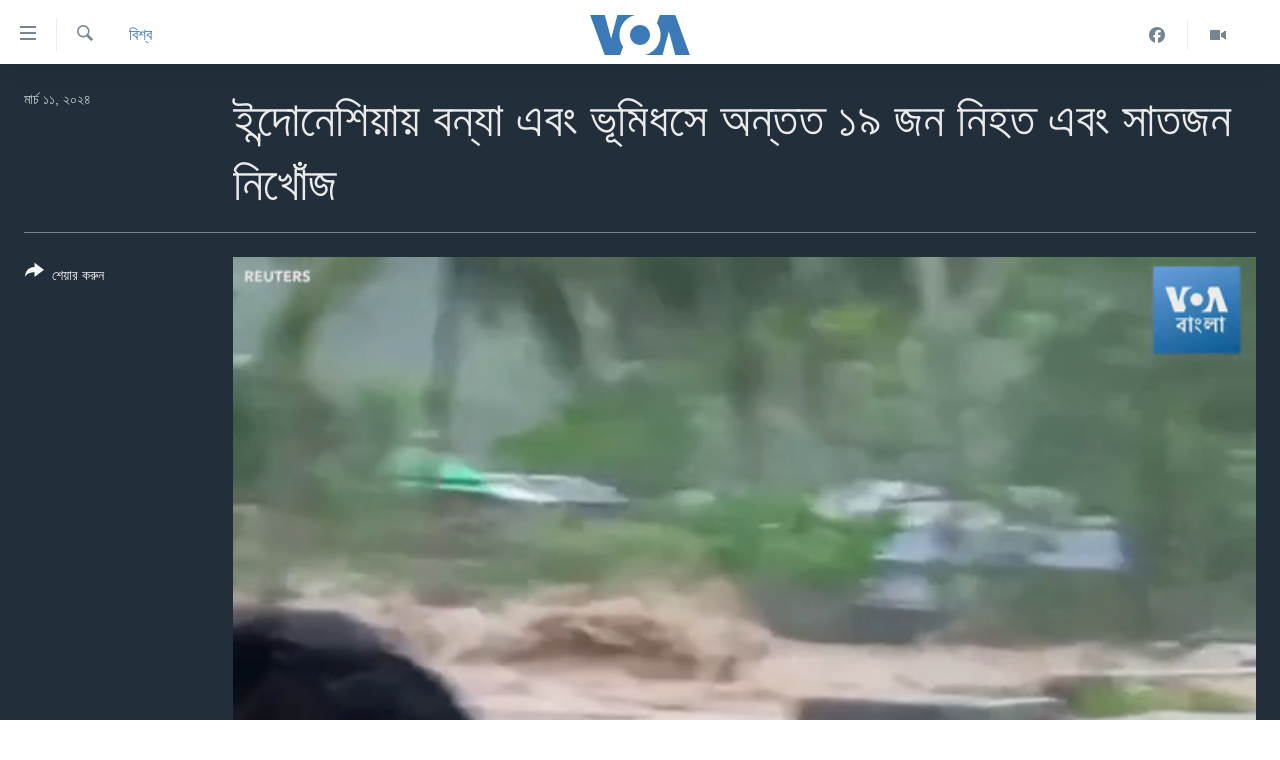

--- FILE ---
content_type: text/html; charset=utf-8
request_url: https://www.voabangla.com/a/7521749.html
body_size: 10146
content:

<!DOCTYPE html>
<html lang="bn" dir="ltr" class="no-js">
<head>
<link href="/Content/responsive/VOA/bn-BD/VOA-bn-BD.css?&amp;av=0.0.0.0&amp;cb=306" rel="stylesheet"/>
<script src="https://tags.voabangla.com/voa-pangea/prod/utag.sync.js"></script> <script type='text/javascript' src='https://www.youtube.com/iframe_api' async></script>
<script type="text/javascript">
//a general 'js' detection, must be on top level in <head>, due to CSS performance
document.documentElement.className = "js";
var cacheBuster = "306";
var appBaseUrl = "/";
var imgEnhancerBreakpoints = [0, 144, 256, 408, 650, 1023, 1597];
var isLoggingEnabled = false;
var isPreviewPage = false;
var isLivePreviewPage = false;
if (!isPreviewPage) {
window.RFE = window.RFE || {};
window.RFE.cacheEnabledByParam = window.location.href.indexOf('nocache=1') === -1;
const url = new URL(window.location.href);
const params = new URLSearchParams(url.search);
// Remove the 'nocache' parameter
params.delete('nocache');
// Update the URL without the 'nocache' parameter
url.search = params.toString();
window.history.replaceState(null, '', url.toString());
} else {
window.addEventListener('load', function() {
const links = window.document.links;
for (let i = 0; i < links.length; i++) {
links[i].href = '#';
links[i].target = '_self';
}
})
}
var pwaEnabled = false;
var swCacheDisabled;
</script>
<meta charset="utf-8" />
<title>ইন্দোনেশিয়ায় বন্যা এবং ভূমিধসে অন্তত ১৯ জন নিহত এবং সাতজন নিখোঁজ </title>
<meta name="description" content="কয়েকদিনের লাগাতার প্রবল বৃষ্টির কারণে ইন্দোনেশিয়ার পশ্চিম সুমাত্রা প্রদেশে বন্যা ও ভূমিধসের সৃষ্টি হয়েছে। রবিবার, ১০ মার্চ, সেখানকার কর্তৃপক্ষ জানিয়েছে যে ৭০,০০০ জনেরও বেশি মানুষকে&#160;সরিয়ে নেওয়ার পাশাপাশি কমপক্ষে ১৯ জনের প্রানহানি হয়েছে এবং সাতজন এখনো নিখোঁজ।
গত বৃহস্পতিবার, ৭ মার্চ থেকে..." />
<meta name="keywords" content="বিশ্ব, " />
<meta name="viewport" content="width=device-width, initial-scale=1.0" />
<meta http-equiv="X-UA-Compatible" content="IE=edge" />
<meta name="robots" content="max-image-preview:large"><meta property="fb:pages" content="124514024232922" />
<meta name="msvalidate.01" content="3286EE554B6F672A6F2E608C02343C0E" />
<link href="https://www.voabangla.com/a/7521749.html" rel="canonical" />
<meta name="apple-mobile-web-app-title" content="VOA" />
<meta name="apple-mobile-web-app-status-bar-style" content="black" />
<meta name="apple-itunes-app" content="app-id=632618796, app-argument=//7521749.ltr" />
<meta content="ইন্দোনেশিয়ায় বন্যা এবং ভূমিধসে অন্তত ১৯ জন নিহত এবং সাতজন নিখোঁজ " property="og:title" />
<meta content="কয়েকদিনের লাগাতার প্রবল বৃষ্টির কারণে ইন্দোনেশিয়ার পশ্চিম সুমাত্রা প্রদেশে বন্যা ও ভূমিধসের সৃষ্টি হয়েছে। রবিবার, ১০ মার্চ, সেখানকার কর্তৃপক্ষ জানিয়েছে যে ৭০,০০০ জনেরও বেশি মানুষকে সরিয়ে নেওয়ার পাশাপাশি কমপক্ষে ১৯ জনের প্রানহানি হয়েছে এবং সাতজন এখনো নিখোঁজ।
গত বৃহস্পতিবার, ৭ মার্চ থেকে..." property="og:description" />
<meta content="video.other" property="og:type" />
<meta content="https://www.voabangla.com/a/7521749.html" property="og:url" />
<meta content="VOA বাংলা" property="og:site_name" />
<meta content="https://www.facebook.com/voabangla" property="article:publisher" />
<meta content="https://gdb.voanews.com/01000000-c0a8-0242-672b-08dc41462a5f_tv_w1200_h630.jpg" property="og:image" />
<meta content="1200" property="og:image:width" />
<meta content="630" property="og:image:height" />
<meta content="230746307052045" property="fb:app_id" />
<meta content="player" name="twitter:card" />
<meta content="@VOABANGLA" name="twitter:site" />
<meta content="https://www.voabangla.com/embed/player/article/7521749.html" name="twitter:player" />
<meta content="435" name="twitter:player:width" />
<meta content="314" name="twitter:player:height" />
<meta content="https://voa-video-ns.akamaized.net/pangeavideo/2024/03/0/01/01000000-c0a8-0242-672b-08dc41462a5f.mp4" name="twitter:player:stream" />
<meta content="video/mp4; codecs=&quot;h264&quot;" name="twitter:player:stream:content_type" />
<meta content="ইন্দোনেশিয়ায় বন্যা এবং ভূমিধসে অন্তত ১৯ জন নিহত এবং সাতজন নিখোঁজ " name="twitter:title" />
<meta content="কয়েকদিনের লাগাতার প্রবল বৃষ্টির কারণে ইন্দোনেশিয়ার পশ্চিম সুমাত্রা প্রদেশে বন্যা ও ভূমিধসের সৃষ্টি হয়েছে। রবিবার, ১০ মার্চ, সেখানকার কর্তৃপক্ষ জানিয়েছে যে ৭০,০০০ জনেরও বেশি মানুষকে সরিয়ে নেওয়ার পাশাপাশি কমপক্ষে ১৯ জনের প্রানহানি হয়েছে এবং সাতজন এখনো নিখোঁজ।
গত বৃহস্পতিবার, ৭ মার্চ থেকে..." name="twitter:description" />
<link rel="amphtml" href="https://www.voabangla.com/amp/7521749.html" />
<script type="application/ld+json">{"duration":"PT50S","uploadDate":"2024-03-10 21:25:05Z","embedUrl":"https://www.voabangla.com/embed/player/article/7521749.html","headline":"ইন্দোনেশিয়ায় বন্যা এবং ভূমিধসে অন্তত ১৯ জন নিহত এবং সাতজন নিখোঁজ ","inLanguage":"bn-BD","keywords":"বিশ্ব","author":{"@type":"Person","name":"VOA"},"datePublished":"2024-03-10 21:25:05Z","dateModified":"2024-03-10 21:25:05Z","publisher":{"logo":{"width":512,"height":220,"@type":"ImageObject","url":"https://www.voabangla.com/Content/responsive/VOA/bn-BD/img/logo.png"},"@type":"Organization","url":"https://www.voabangla.com","sameAs":["https://facebook.com/voabangla","https://www.instagram.com/voabangla/","https://www.youtube.com/voabangla","https://twitter.com/voabangla"],"name":"ভিওএ","alternateName":"VOA Bangla"},"thumbnailUrl":"https://gdb.voanews.com/01000000-c0a8-0242-672b-08dc41462a5f_tv_w1080_h608.jpg","@context":"https://schema.org","@type":"VideoObject","mainEntityOfPage":"https://www.voabangla.com/a/7521749.html","url":"https://www.voabangla.com/a/7521749.html","description":"কয়েকদিনের লাগাতার প্রবল বৃষ্টির কারণে ইন্দোনেশিয়ার পশ্চিম সুমাত্রা প্রদেশে বন্যা ও ভূমিধসের সৃষ্টি হয়েছে। রবিবার, ১০ মার্চ, সেখানকার কর্তৃপক্ষ জানিয়েছে যে ৭০,০০০ জনেরও বেশি মানুষকে সরিয়ে নেওয়ার পাশাপাশি কমপক্ষে ১৯ জনের প্রানহানি হয়েছে এবং সাতজন এখনো নিখোঁজ।\r\n গত বৃহস্পতিবার, ৭ মার্চ থেকে...","image":{"width":1080,"height":608,"@type":"ImageObject","url":"https://gdb.voanews.com/01000000-c0a8-0242-672b-08dc41462a5f_tv_w1080_h608.jpg"},"name":"ইন্দোনেশিয়ায় বন্যা এবং ভূমিধসে অন্তত ১৯ জন নিহত এবং সাতজন নিখোঁজ "}</script>
<script src="/Scripts/responsive/infographics.b?v=dVbZ-Cza7s4UoO3BqYSZdbxQZVF4BOLP5EfYDs4kqEo1&amp;av=0.0.0.0&amp;cb=306"></script>
<script src="/Scripts/responsive/loader.b?v=Q26XNwrL6vJYKjqFQRDnx01Lk2pi1mRsuLEaVKMsvpA1&amp;av=0.0.0.0&amp;cb=306"></script>
<link rel="icon" type="image/svg+xml" href="/Content/responsive/VOA/img/webApp/favicon.svg" />
<link rel="alternate icon" href="/Content/responsive/VOA/img/webApp/favicon.ico" />
<link rel="apple-touch-icon" sizes="152x152" href="/Content/responsive/VOA/img/webApp/ico-152x152.png" />
<link rel="apple-touch-icon" sizes="144x144" href="/Content/responsive/VOA/img/webApp/ico-144x144.png" />
<link rel="apple-touch-icon" sizes="114x114" href="/Content/responsive/VOA/img/webApp/ico-114x114.png" />
<link rel="apple-touch-icon" sizes="72x72" href="/Content/responsive/VOA/img/webApp/ico-72x72.png" />
<link rel="apple-touch-icon-precomposed" href="/Content/responsive/VOA/img/webApp/ico-57x57.png" />
<link rel="icon" sizes="192x192" href="/Content/responsive/VOA/img/webApp/ico-192x192.png" />
<link rel="icon" sizes="128x128" href="/Content/responsive/VOA/img/webApp/ico-128x128.png" />
<meta name="msapplication-TileColor" content="#ffffff" />
<meta name="msapplication-TileImage" content="/Content/responsive/VOA/img/webApp/ico-144x144.png" />
<link rel="alternate" type="application/rss+xml" title="VOA - Top Stories [RSS]" href="/api/" />
<link rel="sitemap" type="application/rss+xml" href="/sitemap.xml" />
</head>
<body class=" nav-no-loaded cc_theme pg-media js-category-to-nav pg-video nojs-images ">
<script type="text/javascript" >
var analyticsData = {url:"https://www.voabangla.com/a/7521749.html",property_id:"453",article_uid:"7521749",page_title:"ইন্দোনেশিয়ায় বন্যা এবং ভূমিধসে অন্তত ১৯ জন নিহত এবং সাতজন নিখোঁজ ",page_type:"video",content_type:"video",subcontent_type:"video",last_modified:"2024-03-10 21:25:05Z",pub_datetime:"2024-03-10 21:25:05Z",pub_year:"2024",pub_month:"03",pub_day:"10",pub_hour:"21",pub_weekday:"Sunday",section:"বিশ্ব",english_section:"news-world",byline:"",categories:"news-world",domain:"www.voabangla.com",language:"Bangla",language_service:"VOA Bangla",platform:"web",copied:"no",copied_article:"",copied_title:"",runs_js:"Yes",cms_release:"8.44.0.0.306",enviro_type:"prod",slug:"",entity:"VOA",short_language_service:"BAN",platform_short:"W",page_name:"ইন্দোনেশিয়ায় বন্যা এবং ভূমিধসে অন্তত ১৯ জন নিহত এবং সাতজন নিখোঁজ "};
</script>
<noscript><iframe src="https://www.googletagmanager.com/ns.html?id=GTM-N8MP7P" height="0" width="0" style="display:none;visibility:hidden"></iframe></noscript><script type="text/javascript" data-cookiecategory="analytics">
var gtmEventObject = Object.assign({}, analyticsData, {event: 'page_meta_ready'});window.dataLayer = window.dataLayer || [];window.dataLayer.push(gtmEventObject);
if (top.location === self.location) { //if not inside of an IFrame
var renderGtm = "true";
if (renderGtm === "true") {
(function(w,d,s,l,i){w[l]=w[l]||[];w[l].push({'gtm.start':new Date().getTime(),event:'gtm.js'});var f=d.getElementsByTagName(s)[0],j=d.createElement(s),dl=l!='dataLayer'?'&l='+l:'';j.async=true;j.src='//www.googletagmanager.com/gtm.js?id='+i+dl;f.parentNode.insertBefore(j,f);})(window,document,'script','dataLayer','GTM-N8MP7P');
}
}
</script>
<!--Analytics tag js version start-->
<script type="text/javascript" data-cookiecategory="analytics">
var utag_data = Object.assign({}, analyticsData, {});
if(typeof(TealiumTagFrom)==='function' && typeof(TealiumTagSearchKeyword)==='function') {
var utag_from=TealiumTagFrom();var utag_searchKeyword=TealiumTagSearchKeyword();
if(utag_searchKeyword!=null && utag_searchKeyword!=='' && utag_data["search_keyword"]==null) utag_data["search_keyword"]=utag_searchKeyword;if(utag_from!=null && utag_from!=='') utag_data["from"]=TealiumTagFrom();}
if(window.top!== window.self&&utag_data.page_type==="snippet"){utag_data.page_type = 'iframe';}
try{if(window.top!==window.self&&window.self.location.hostname===window.top.location.hostname){utag_data.platform = 'self-embed';utag_data.platform_short = 'se';}}catch(e){if(window.top!==window.self&&window.self.location.search.includes("platformType=self-embed")){utag_data.platform = 'cross-promo';utag_data.platform_short = 'cp';}}
(function(a,b,c,d){ a="https://tags.voabangla.com/voa-pangea/prod/utag.js"; b=document;c="script";d=b.createElement(c);d.src=a;d.type="text/java"+c;d.async=true; a=b.getElementsByTagName(c)[0];a.parentNode.insertBefore(d,a); })();
</script>
<!--Analytics tag js version end-->
<!-- Analytics tag management NoScript -->
<noscript>
<img style="position: absolute; border: none;" src="https://ssc.voabangla.com/b/ss/bbgprod,bbgentityvoa/1/G.4--NS/1173677092?pageName=voa%3aban%3aw%3avideo%3a%e0%a6%87%e0%a6%a8%e0%a7%8d%e0%a6%a6%e0%a7%8b%e0%a6%a8%e0%a7%87%e0%a6%b6%e0%a6%bf%e0%a6%af%e0%a6%bc%e0%a6%be%e0%a6%af%e0%a6%bc%20%e0%a6%ac%e0%a6%a8%e0%a7%8d%e0%a6%af%e0%a6%be%20%e0%a6%8f%e0%a6%ac%e0%a6%82%20%e0%a6%ad%e0%a7%82%e0%a6%ae%e0%a6%bf%e0%a6%a7%e0%a6%b8%e0%a7%87%20%e0%a6%85%e0%a6%a8%e0%a7%8d%e0%a6%a4%e0%a6%a4%20%e0%a7%a7%e0%a7%af%20%e0%a6%9c%e0%a6%a8%20%e0%a6%a8%e0%a6%bf%e0%a6%b9%e0%a6%a4%20%e0%a6%8f%e0%a6%ac%e0%a6%82%20%e0%a6%b8%e0%a6%be%e0%a6%a4%e0%a6%9c%e0%a6%a8%20%e0%a6%a8%e0%a6%bf%e0%a6%96%e0%a7%8b%e0%a6%81%e0%a6%9c%20&amp;c6=%e0%a6%87%e0%a6%a8%e0%a7%8d%e0%a6%a6%e0%a7%8b%e0%a6%a8%e0%a7%87%e0%a6%b6%e0%a6%bf%e0%a6%af%e0%a6%bc%e0%a6%be%e0%a6%af%e0%a6%bc%20%e0%a6%ac%e0%a6%a8%e0%a7%8d%e0%a6%af%e0%a6%be%20%e0%a6%8f%e0%a6%ac%e0%a6%82%20%e0%a6%ad%e0%a7%82%e0%a6%ae%e0%a6%bf%e0%a6%a7%e0%a6%b8%e0%a7%87%20%e0%a6%85%e0%a6%a8%e0%a7%8d%e0%a6%a4%e0%a6%a4%20%e0%a7%a7%e0%a7%af%20%e0%a6%9c%e0%a6%a8%20%e0%a6%a8%e0%a6%bf%e0%a6%b9%e0%a6%a4%20%e0%a6%8f%e0%a6%ac%e0%a6%82%20%e0%a6%b8%e0%a6%be%e0%a6%a4%e0%a6%9c%e0%a6%a8%20%e0%a6%a8%e0%a6%bf%e0%a6%96%e0%a7%8b%e0%a6%81%e0%a6%9c%20&amp;v36=8.44.0.0.306&amp;v6=D=c6&amp;g=https%3a%2f%2fwww.voabangla.com%2fa%2f7521749.html&amp;c1=D=g&amp;v1=D=g&amp;events=event1&amp;c16=voa%20bangla&amp;v16=D=c16&amp;c5=news-world&amp;v5=D=c5&amp;ch=%e0%a6%ac%e0%a6%bf%e0%a6%b6%e0%a7%8d%e0%a6%ac&amp;c15=bangla&amp;v15=D=c15&amp;c4=video&amp;v4=D=c4&amp;c14=7521749&amp;v14=D=c14&amp;v20=no&amp;c17=web&amp;v17=D=c17&amp;mcorgid=518abc7455e462b97f000101%40adobeorg&amp;server=www.voabangla.com&amp;pageType=D=c4&amp;ns=bbg&amp;v29=D=server&amp;v25=voa&amp;v30=453&amp;v105=D=User-Agent " alt="analytics" width="1" height="1" /></noscript>
<!-- End of Analytics tag management NoScript -->
<!--*** Accessibility links - For ScreenReaders only ***-->
<section>
<div class="sr-only">
<h2>অ্যাকসেসিবিলিটি লিংক</h2>
<ul>
<li><a href="#content" data-disable-smooth-scroll="1">প্রধান কনটেন্টে যান।</a></li>
<li><a href="#navigation" data-disable-smooth-scroll="1">প্রধান ন্যাভিগেশনে যান </a></li>
<li><a href="#txtHeaderSearch" data-disable-smooth-scroll="1">অনুসন্ধানে যান</a></li>
</ul>
</div>
</section>
<div dir="ltr">
<div id="page">
<aside>
<div class="ctc-message pos-fix">
<div class="ctc-message__inner">Link has been copied to clipboard</div>
</div>
</aside>
<div class="hdr-20 hdr-20--big">
<div class="hdr-20__inner">
<div class="hdr-20__max pos-rel">
<div class="hdr-20__side hdr-20__side--primary d-flex">
<label data-for="main-menu-ctrl" data-switcher-trigger="true" data-switch-target="main-menu-ctrl" class="burger hdr-trigger pos-rel trans-trigger" data-trans-evt="click" data-trans-id="menu">
<span class="ico ico-close hdr-trigger__ico hdr-trigger__ico--close burger__ico burger__ico--close"></span>
<span class="ico ico-menu hdr-trigger__ico hdr-trigger__ico--open burger__ico burger__ico--open"></span>
</label>
<div class="menu-pnl pos-fix trans-target" data-switch-target="main-menu-ctrl" data-trans-id="menu">
<div class="menu-pnl__inner">
<nav class="main-nav menu-pnl__item menu-pnl__item--first">
<ul class="main-nav__list accordeon" data-analytics-tales="false" data-promo-name="link" data-location-name="nav,secnav">
<li class="main-nav__item">
<a class="main-nav__item-name main-nav__item-name--link" href="/p/7727.html" title="খবর" data-item-name="news" >খবর</a>
</li>
<li class="main-nav__item">
<a class="main-nav__item-name main-nav__item-name--link" href="/p/7693.html" title="বাংলাদেশ" data-item-name="Bangladesh" >বাংলাদেশ</a>
</li>
<li class="main-nav__item">
<a class="main-nav__item-name main-nav__item-name--link" href="/p/7695.html" title="যুক্তরাষ্ট্র" data-item-name="United States" >যুক্তরাষ্ট্র</a>
</li>
<li class="main-nav__item">
<a class="main-nav__item-name main-nav__item-name--link" href="/p/9466.html" title="যুক্তরাষ্ট্রের নির্বাচন ২০২৪" data-item-name="U.S. Elections" >যুক্তরাষ্ট্রের নির্বাচন ২০২৪</a>
</li>
<li class="main-nav__item">
<a class="main-nav__item-name main-nav__item-name--link" href="/p/7697.html" title="বিশ্ব" data-item-name="World News" >বিশ্ব</a>
</li>
<li class="main-nav__item">
<a class="main-nav__item-name main-nav__item-name--link" href="/p/7702.html" title="ভারত" data-item-name="India" >ভারত</a>
</li>
<li class="main-nav__item">
<a class="main-nav__item-name main-nav__item-name--link" href="/p/7703.html" title="দক্ষিণ-এশিয়া" data-item-name="South Asia" >দক্ষিণ-এশিয়া</a>
</li>
<li class="main-nav__item">
<a class="main-nav__item-name main-nav__item-name--link" href="https://editorials.voa.gov/z/6210" title="সম্পাদকীয়" target="_blank" rel="noopener">সম্পাদকীয়</a>
</li>
<li class="main-nav__item">
<a class="main-nav__item-name main-nav__item-name--link" href="/z/2944" title="টেলিভিশন" data-item-name="tv" >টেলিভিশন</a>
</li>
<li class="main-nav__item">
<a class="main-nav__item-name main-nav__item-name--link" href="/z/2946" title="ভিডিও" data-item-name="video" >ভিডিও</a>
</li>
</ul>
</nav>
<div class="menu-pnl__item">
<a href="https://learningenglish.voanews.com/" class="menu-pnl__item-link" alt="Learning English">Learning English</a>
</div>
<div class="menu-pnl__item menu-pnl__item--social">
<h5 class="menu-pnl__sub-head">Follow Us</h5>
<a href="https://facebook.com/voabangla" title="Follow us on Facebook" data-analytics-text="follow_on_facebook" class="btn btn--rounded btn--social-inverted menu-pnl__btn js-social-btn btn-facebook" target="_blank" rel="noopener">
<span class="ico ico-facebook-alt ico--rounded"></span>
</a>
<a href="https://twitter.com/voabangla" title="Follow us on Twitter" data-analytics-text="follow_on_twitter" class="btn btn--rounded btn--social-inverted menu-pnl__btn js-social-btn btn-twitter" target="_blank" rel="noopener">
<span class="ico ico-twitter ico--rounded"></span>
</a>
<a href="https://www.youtube.com/voabangla" title="Follow us on Youtube" data-analytics-text="follow_on_youtube" class="btn btn--rounded btn--social-inverted menu-pnl__btn js-social-btn btn-youtube" target="_blank" rel="noopener">
<span class="ico ico-youtube ico--rounded"></span>
</a>
</div>
<div class="menu-pnl__item">
<a href="/navigation/allsites" class="menu-pnl__item-link">
<span class="ico ico-languages "></span>
অন্য ভাষায় ওয়েব সাইট
</a>
</div>
</div>
</div>
<label data-for="top-search-ctrl" data-switcher-trigger="true" data-switch-target="top-search-ctrl" class="top-srch-trigger hdr-trigger">
<span class="ico ico-close hdr-trigger__ico hdr-trigger__ico--close top-srch-trigger__ico top-srch-trigger__ico--close"></span>
<span class="ico ico-search hdr-trigger__ico hdr-trigger__ico--open top-srch-trigger__ico top-srch-trigger__ico--open"></span>
</label>
<div class="srch-top srch-top--in-header" data-switch-target="top-search-ctrl">
<div class="container">
<form action="/s" class="srch-top__form srch-top__form--in-header" id="form-topSearchHeader" method="get" role="search"><label for="txtHeaderSearch" class="sr-only">অনুসন্ধান</label>
<input type="text" id="txtHeaderSearch" name="k" placeholder="পুরো টেকস্ট অনুসন্ধান করুন" accesskey="s" value="" class="srch-top__input analyticstag-event" onkeydown="if (event.keyCode === 13) { FireAnalyticsTagEventOnSearch('search', $dom.get('#txtHeaderSearch')[0].value) }" />
<button title="অনুসন্ধান" type="submit" class="btn btn--top-srch analyticstag-event" onclick="FireAnalyticsTagEventOnSearch('search', $dom.get('#txtHeaderSearch')[0].value) ">
<span class="ico ico-search"></span>
</button></form>
</div>
</div>
<a href="/" class="main-logo-link">
<img src="/Content/responsive/VOA/bn-BD/img/logo-compact.svg" class="main-logo main-logo--comp" alt="site logo">
<img src="/Content/responsive/VOA/bn-BD/img/logo.svg" class="main-logo main-logo--big" alt="site logo">
</a>
</div>
<div class="hdr-20__side hdr-20__side--secondary d-flex">
<a href="/z/2946" title="Video" class="hdr-20__secondary-item" data-item-name="video">
<span class="ico ico-video hdr-20__secondary-icon"></span>
</a>
<a href="https://www.facebook.com/voabangla/" title="Facebook" class="hdr-20__secondary-item" data-item-name="custom1">
<span class="ico-custom ico-custom--1 hdr-20__secondary-icon"></span>
</a>
<a href="/s" title="অনুসন্ধান" class="hdr-20__secondary-item hdr-20__secondary-item--search" data-item-name="search">
<span class="ico ico-search hdr-20__secondary-icon hdr-20__secondary-icon--search"></span>
</a>
<div class="srch-bottom">
<form action="/s" class="srch-bottom__form d-flex" id="form-bottomSearch" method="get" role="search"><label for="txtSearch" class="sr-only">অনুসন্ধান</label>
<input type="search" id="txtSearch" name="k" placeholder="পুরো টেকস্ট অনুসন্ধান করুন" accesskey="s" value="" class="srch-bottom__input analyticstag-event" onkeydown="if (event.keyCode === 13) { FireAnalyticsTagEventOnSearch('search', $dom.get('#txtSearch')[0].value) }" />
<button title="অনুসন্ধান" type="submit" class="btn btn--bottom-srch analyticstag-event" onclick="FireAnalyticsTagEventOnSearch('search', $dom.get('#txtSearch')[0].value) ">
<span class="ico ico-search"></span>
</button></form>
</div>
</div>
<img src="/Content/responsive/VOA/bn-BD/img/logo-print.gif" class="logo-print" alt="site logo">
<img src="/Content/responsive/VOA/bn-BD/img/logo-print_color.png" class="logo-print logo-print--color" alt="site logo">
</div>
</div>
</div>
<script>
if (document.body.className.indexOf('pg-home') > -1) {
var nav2In = document.querySelector('.hdr-20__inner');
var nav2Sec = document.querySelector('.hdr-20__side--secondary');
var secStyle = window.getComputedStyle(nav2Sec);
if (nav2In && window.pageYOffset < 150 && secStyle['position'] !== 'fixed') {
nav2In.classList.add('hdr-20__inner--big')
}
}
</script>
<div class="c-hlights c-hlights--breaking c-hlights--no-item" data-hlight-display="mobile,desktop">
<div class="c-hlights__wrap container p-0">
<div class="c-hlights__nav">
<a role="button" href="#" title="পূর্বেকার">
<span class="ico ico-chevron-backward m-0"></span>
<span class="sr-only">পূর্বেকার</span>
</a>
<a role="button" href="#" title="পরবর্তী">
<span class="ico ico-chevron-forward m-0"></span>
<span class="sr-only">পরবর্তী</span>
</a>
</div>
<span class="c-hlights__label">
<span class="">Breaking News</span>
<span class="switcher-trigger">
<label data-for="more-less-1" data-switcher-trigger="true" class="switcher-trigger__label switcher-trigger__label--more p-b-0" title="আরও দেখতে চাই">
<span class="ico ico-chevron-down"></span>
</label>
<label data-for="more-less-1" data-switcher-trigger="true" class="switcher-trigger__label switcher-trigger__label--less p-b-0" title="আরও কম দেখতে চাই">
<span class="ico ico-chevron-up"></span>
</label>
</span>
</span>
<ul class="c-hlights__items switcher-target" data-switch-target="more-less-1">
</ul>
</div>
</div> <div id="content">
<div class="media-container">
<div class="container">
<div class="hdr-container">
<div class="row">
<div class="col-category col-xs-12 col-md-2 pull-left"> <div class="category js-category">
<a class="" href="/z/2941">বিশ্ব</a> </div>
</div><div class="col-title col-xs-12 col-lg-10 pull-right"> <h1 class="">
ইন্দোনেশিয়ায় বন্যা এবং ভূমিধসে অন্তত ১৯ জন নিহত এবং সাতজন নিখোঁজ
</h1>
</div><div class="col-publishing-details col-xs-12 col-md-2 pull-left"> <div class="publishing-details ">
<div class="published">
<span class="date" >
<time pubdate="pubdate" datetime="2024-03-11T03:25:05+06:00">
মার্চ ১১, ২০২৪
</time>
</span>
</div>
</div>
</div><div class="col-lg-12 separator"> <div class="separator">
<hr class="title-line" />
</div>
</div><div class="col-multimedia col-xs-12 col-md-10 pull-right"> <div class="media-pholder media-pholder--video ">
<div class="c-sticky-container" data-poster="https://gdb.voanews.com/01000000-c0a8-0242-672b-08dc41462a5f_tv_w250_r1.jpg">
<div class="c-sticky-element" data-sp_api="pangea-video" data-persistent data-persistent-browse-out >
<div class="c-mmp c-mmp--enabled c-mmp--loading c-mmp--video c-mmp--detail c-mmp--has-poster c-sticky-element__swipe-el"
data-player_id="" data-title="ইন্দোনেশিয়ায় বন্যা এবং ভূমিধসে অন্তত ১৯ জন নিহত এবং সাতজন নিখোঁজ " data-hide-title="False"
data-breakpoint_s="320" data-breakpoint_m="640" data-breakpoint_l="992"
data-hlsjs-src="/Scripts/responsive/hls.b"
data-bypass-dash-for-vod="true"
data-bypass-dash-for-live-video="true"
data-bypass-dash-for-live-audio="true"
id="player7521749">
<div class="c-mmp__poster js-poster c-mmp__poster--video">
<img src="https://gdb.voanews.com/01000000-c0a8-0242-672b-08dc41462a5f_tv_w250_r1.jpg" alt="ইন্দোনেশিয়ায় বন্যা এবং ভূমিধসে অন্তত ১৯ জন নিহত এবং সাতজন নিখোঁজ " title="ইন্দোনেশিয়ায় বন্যা এবং ভূমিধসে অন্তত ১৯ জন নিহত এবং সাতজন নিখোঁজ " class="c-mmp__poster-image-h" />
</div>
<a class="c-mmp__fallback-link" href="https://voa-video-ns.akamaized.net/pangeavideo/2024/03/0/01/01000000-c0a8-0242-672b-08dc41462a5f_240p.mp4">
<span class="c-mmp__fallback-link-icon">
<span class="ico ico-play"></span>
</span>
</a>
<div class="c-spinner">
<img src="/Content/responsive/img/player-spinner.png" alt="please wait" title="please wait" />
</div>
<span class="c-mmp__big_play_btn js-btn-play-big">
<span class="ico ico-play"></span>
</span>
<div class="c-mmp__player">
<video src="https://voa-video-hls-ns.akamaized.net/pangeavideo/2024/03/0/01/01000000-c0a8-0242-672b-08dc41462a5f_master.m3u8" data-fallbacksrc="https://voa-video-ns.akamaized.net/pangeavideo/2024/03/0/01/01000000-c0a8-0242-672b-08dc41462a5f.mp4" data-fallbacktype="video/mp4" data-type="application/x-mpegURL" data-info="Auto" data-sources="[{&quot;AmpSrc&quot;:&quot;https://voa-video-ns.akamaized.net/pangeavideo/2024/03/0/01/01000000-c0a8-0242-672b-08dc41462a5f_240p.mp4&quot;,&quot;Src&quot;:&quot;https://voa-video-ns.akamaized.net/pangeavideo/2024/03/0/01/01000000-c0a8-0242-672b-08dc41462a5f_240p.mp4&quot;,&quot;Type&quot;:&quot;video/mp4&quot;,&quot;DataInfo&quot;:&quot;240p&quot;,&quot;Url&quot;:null,&quot;BlockAutoTo&quot;:null,&quot;BlockAutoFrom&quot;:null},{&quot;AmpSrc&quot;:&quot;https://voa-video-ns.akamaized.net/pangeavideo/2024/03/0/01/01000000-c0a8-0242-672b-08dc41462a5f.mp4&quot;,&quot;Src&quot;:&quot;https://voa-video-ns.akamaized.net/pangeavideo/2024/03/0/01/01000000-c0a8-0242-672b-08dc41462a5f.mp4&quot;,&quot;Type&quot;:&quot;video/mp4&quot;,&quot;DataInfo&quot;:&quot;360p&quot;,&quot;Url&quot;:null,&quot;BlockAutoTo&quot;:null,&quot;BlockAutoFrom&quot;:null},{&quot;AmpSrc&quot;:&quot;https://voa-video-ns.akamaized.net/pangeavideo/2024/03/0/01/01000000-c0a8-0242-672b-08dc41462a5f_480p.mp4&quot;,&quot;Src&quot;:&quot;https://voa-video-ns.akamaized.net/pangeavideo/2024/03/0/01/01000000-c0a8-0242-672b-08dc41462a5f_480p.mp4&quot;,&quot;Type&quot;:&quot;video/mp4&quot;,&quot;DataInfo&quot;:&quot;480p&quot;,&quot;Url&quot;:null,&quot;BlockAutoTo&quot;:null,&quot;BlockAutoFrom&quot;:null},{&quot;AmpSrc&quot;:&quot;https://voa-video-ns.akamaized.net/pangeavideo/2024/03/0/01/01000000-c0a8-0242-672b-08dc41462a5f_720p.mp4&quot;,&quot;Src&quot;:&quot;https://voa-video-ns.akamaized.net/pangeavideo/2024/03/0/01/01000000-c0a8-0242-672b-08dc41462a5f_720p.mp4&quot;,&quot;Type&quot;:&quot;video/mp4&quot;,&quot;DataInfo&quot;:&quot;720p&quot;,&quot;Url&quot;:null,&quot;BlockAutoTo&quot;:null,&quot;BlockAutoFrom&quot;:null},{&quot;AmpSrc&quot;:&quot;https://voa-video-ns.akamaized.net/pangeavideo/2024/03/0/01/01000000-c0a8-0242-672b-08dc41462a5f_1080p.mp4&quot;,&quot;Src&quot;:&quot;https://voa-video-ns.akamaized.net/pangeavideo/2024/03/0/01/01000000-c0a8-0242-672b-08dc41462a5f_1080p.mp4&quot;,&quot;Type&quot;:&quot;video/mp4&quot;,&quot;DataInfo&quot;:&quot;1080p&quot;,&quot;Url&quot;:null,&quot;BlockAutoTo&quot;:null,&quot;BlockAutoFrom&quot;:null}]" data-pub_datetime="2024-03-10 21:25:05Z" data-lt-on-play="0" data-lt-url="" data-autoplay data-preload webkit-playsinline="webkit-playsinline" playsinline="playsinline" style="width:100%; height:100%" title="ইন্দোনেশিয়ায় বন্যা এবং ভূমিধসে অন্তত ১৯ জন নিহত এবং সাতজন নিখোঁজ " data-aspect-ratio="640/360" data-sdkadaptive="true" data-sdkamp="false" data-sdktitle="ইন্দোনেশিয়ায় বন্যা এবং ভূমিধসে অন্তত ১৯ জন নিহত এবং সাতজন নিখোঁজ " data-sdkvideo="html5" data-sdkid="7521749" data-sdktype="Video ondemand">
</video>
</div>
<div class="c-mmp__overlay c-mmp__overlay--title c-mmp__overlay--partial c-mmp__overlay--disabled c-mmp__overlay--slide-from-top js-c-mmp__title-overlay">
<span class="c-mmp__overlay-actions c-mmp__overlay-actions-top js-overlay-actions">
<span class="c-mmp__overlay-actions-link c-mmp__overlay-actions-link--embed js-btn-embed-overlay" title="Embed">
<span class="c-mmp__overlay-actions-link-ico ico ico-embed-code"></span>
<span class="c-mmp__overlay-actions-link-text">Embed</span>
</span>
<span class="c-mmp__overlay-actions-link c-mmp__overlay-actions-link--close-sticky c-sticky-element__close-el" title="close">
<span class="c-mmp__overlay-actions-link-ico ico ico-close"></span>
</span>
</span>
<div class="c-mmp__overlay-title js-overlay-title">
<h5 class="c-mmp__overlay-media-title">
<a class="js-media-title-link" href="/a/7521749.html" target="_blank" rel="noopener" title="ইন্দোনেশিয়ায় বন্যা এবং ভূমিধসে অন্তত ১৯ জন নিহত এবং সাতজন নিখোঁজ ">ইন্দোনেশিয়ায় বন্যা এবং ভূমিধসে অন্তত ১৯ জন নিহত এবং সাতজন নিখোঁজ </a>
</h5>
</div>
</div>
<div class="c-mmp__overlay c-mmp__overlay--sharing c-mmp__overlay--disabled c-mmp__overlay--slide-from-bottom js-c-mmp__sharing-overlay">
<span class="c-mmp__overlay-actions">
<span class="c-mmp__overlay-actions-link c-mmp__overlay-actions-link--embed js-btn-embed-overlay" title="Embed">
<span class="c-mmp__overlay-actions-link-ico ico ico-embed-code"></span>
<span class="c-mmp__overlay-actions-link-text">Embed</span>
</span>
<span class="c-mmp__overlay-actions-link c-mmp__overlay-actions-link--close js-btn-close-overlay" title="close">
<span class="c-mmp__overlay-actions-link-ico ico ico-close"></span>
</span>
</span>
<div class="c-mmp__overlay-tabs">
<div class="c-mmp__overlay-tab c-mmp__overlay-tab--disabled c-mmp__overlay-tab--slide-backward js-tab-embed-overlay" data-trigger="js-btn-embed-overlay" data-embed-source="//www.voabangla.com/embed/player/0/7521749.html?type=video" role="form">
<div class="c-mmp__overlay-body c-mmp__overlay-body--centered-vertical">
<div class="column">
<div class="c-mmp__status-msg ta-c js-message-embed-code-copied" role="tooltip">
The code has been copied to your clipboard.
</div>
<div class="c-mmp__form-group ta-c">
<input type="text" name="embed_code" class="c-mmp__input-text js-embed-code" dir="ltr" value="" readonly />
<span class="c-mmp__input-btn js-btn-copy-embed-code" title="Copy to clipboard"><span class="ico ico-content-copy"></span></span>
</div>
<hr class="c-mmp__separator-line" />
<div class="c-mmp__form-group ta-c">
<label class="c-mmp__form-inline-element">
<span class="c-mmp__form-inline-element-text" title="width">width</span>
<input type="text" title="width" value="640" data-default="640" dir="ltr" name="embed_width" class="ta-c c-mmp__input-text c-mmp__input-text--xs js-video-embed-width" aria-live="assertive" />
<span class="c-mmp__input-suffix">px</span>
</label>
<label class="c-mmp__form-inline-element">
<span class="c-mmp__form-inline-element-text" title="height">height</span>
<input type="text" title="height" value="360" data-default="360" dir="ltr" name="embed_height" class="ta-c c-mmp__input-text c-mmp__input-text--xs js-video-embed-height" aria-live="assertive" />
<span class="c-mmp__input-suffix">px</span>
</label>
</div>
</div>
</div>
</div>
<div class="c-mmp__overlay-tab c-mmp__overlay-tab--disabled c-mmp__overlay-tab--slide-forward js-tab-sharing-overlay" data-trigger="js-btn-sharing-overlay" role="form">
<div class="c-mmp__overlay-body c-mmp__overlay-body--centered-vertical">
<div class="column">
<div class="not-apply-to-sticky audio-fl-bwd">
<aside class="player-content-share share share--mmp" role="complementary"
data-share-url="https://www.voabangla.com/a/7521749.html" data-share-title="ইন্দোনেশিয়ায় বন্যা এবং ভূমিধসে অন্তত ১৯ জন নিহত এবং সাতজন নিখোঁজ " data-share-text="">
<ul class="share__list">
<li class="share__item">
<a href="https://facebook.com/sharer.php?u=https%3a%2f%2fwww.voabangla.com%2fa%2f7521749.html"
data-analytics-text="share_on_facebook"
title="Facebook" target="_blank"
class="btn bg-transparent js-social-btn">
<span class="ico ico-facebook fs_xl "></span>
</a>
</li>
<li class="share__item">
<a href="https://twitter.com/share?url=https%3a%2f%2fwww.voabangla.com%2fa%2f7521749.html&amp;text=%e0%a6%87%e0%a6%a8%e0%a7%8d%e0%a6%a6%e0%a7%8b%e0%a6%a8%e0%a7%87%e0%a6%b6%e0%a6%bf%e0%a6%af%e0%a6%bc%e0%a6%be%e0%a6%af%e0%a6%bc+%e0%a6%ac%e0%a6%a8%e0%a7%8d%e0%a6%af%e0%a6%be+%e0%a6%8f%e0%a6%ac%e0%a6%82+%e0%a6%ad%e0%a7%82%e0%a6%ae%e0%a6%bf%e0%a6%a7%e0%a6%b8%e0%a7%87+%e0%a6%85%e0%a6%a8%e0%a7%8d%e0%a6%a4%e0%a6%a4+%e0%a7%a7%e0%a7%af+%e0%a6%9c%e0%a6%a8+%e0%a6%a8%e0%a6%bf%e0%a6%b9%e0%a6%a4+%e0%a6%8f%e0%a6%ac%e0%a6%82+%e0%a6%b8%e0%a6%be%e0%a6%a4%e0%a6%9c%e0%a6%a8+%e0%a6%a8%e0%a6%bf%e0%a6%96%e0%a7%8b%e0%a6%81%e0%a6%9c+"
data-analytics-text="share_on_twitter"
title="Twitter" target="_blank"
class="btn bg-transparent js-social-btn">
<span class="ico ico-twitter fs_xl "></span>
</a>
</li>
<li class="share__item">
<a href="/a/7521749.html" title="শেয়ার করুন" class="btn bg-transparent" target="_blank" rel="noopener">
<span class="ico ico-ellipsis fs_xl "></span>
</a>
</li>
</ul>
</aside>
</div>
<hr class="c-mmp__separator-line audio-fl-bwd xs-hidden s-hidden" />
<div class="c-mmp__status-msg ta-c js-message-share-url-copied" role="tooltip">
The URL has been copied to your clipboard
</div>
<div class="c-mmp__form-group ta-c audio-fl-bwd xs-hidden s-hidden">
<input type="text" name="share_url" class="c-mmp__input-text js-share-url" value="https://www.voabangla.com/a/7521749.html" dir="ltr" readonly />
<span class="c-mmp__input-btn js-btn-copy-share-url" title="Copy to clipboard"><span class="ico ico-content-copy"></span></span>
</div>
</div>
</div>
</div>
</div>
</div>
<div class="c-mmp__overlay c-mmp__overlay--settings c-mmp__overlay--disabled c-mmp__overlay--slide-from-bottom js-c-mmp__settings-overlay">
<span class="c-mmp__overlay-actions">
<span class="c-mmp__overlay-actions-link c-mmp__overlay-actions-link--close js-btn-close-overlay" title="close">
<span class="c-mmp__overlay-actions-link-ico ico ico-close"></span>
</span>
</span>
<div class="c-mmp__overlay-body c-mmp__overlay-body--centered-vertical">
<div class="column column--scrolling js-sources"></div>
</div>
</div>
<div class="c-mmp__overlay c-mmp__overlay--disabled js-c-mmp__disabled-overlay">
<div class="c-mmp__overlay-body c-mmp__overlay-body--centered-vertical">
<div class="column">
<p class="ta-c"><span class="ico ico-clock"></span>No media source currently available</p>
</div>
</div>
</div>
<div class="c-mmp__cpanel-container js-cpanel-container">
<div class="c-mmp__cpanel c-mmp__cpanel--hidden">
<div class="c-mmp__cpanel-playback-controls">
<span class="c-mmp__cpanel-btn c-mmp__cpanel-btn--play js-btn-play" title="play">
<span class="ico ico-play m-0"></span>
</span>
<span class="c-mmp__cpanel-btn c-mmp__cpanel-btn--pause js-btn-pause" title="pause">
<span class="ico ico-pause m-0"></span>
</span>
</div>
<div class="c-mmp__cpanel-progress-controls">
<span class="c-mmp__cpanel-progress-controls-current-time js-current-time" dir="ltr">0:00</span>
<span class="c-mmp__cpanel-progress-controls-duration js-duration" dir="ltr">
0:00:50
</span>
<span class="c-mmp__indicator c-mmp__indicator--horizontal" dir="ltr">
<span class="c-mmp__indicator-lines js-progressbar">
<span class="c-mmp__indicator-line c-mmp__indicator-line--range js-playback-range" style="width:100%"></span>
<span class="c-mmp__indicator-line c-mmp__indicator-line--buffered js-playback-buffered" style="width:0%"></span>
<span class="c-mmp__indicator-line c-mmp__indicator-line--tracked js-playback-tracked" style="width:0%"></span>
<span class="c-mmp__indicator-line c-mmp__indicator-line--played js-playback-played" style="width:0%"></span>
<span class="c-mmp__indicator-line c-mmp__indicator-line--live js-playback-live"><span class="strip"></span></span>
<span class="c-mmp__indicator-btn ta-c js-progressbar-btn">
<button class="c-mmp__indicator-btn-pointer" type="button"></button>
</span>
<span class="c-mmp__badge c-mmp__badge--tracked-time c-mmp__badge--hidden js-progressbar-indicator-badge" dir="ltr" style="left:0%">
<span class="c-mmp__badge-text js-progressbar-indicator-badge-text">0:00</span>
</span>
</span>
</span>
</div>
<div class="c-mmp__cpanel-additional-controls">
<span class="c-mmp__cpanel-additional-controls-volume js-volume-controls">
<span class="c-mmp__cpanel-btn c-mmp__cpanel-btn--volume js-btn-volume" title="volume">
<span class="ico ico-volume-unmuted m-0"></span>
</span>
<span class="c-mmp__indicator c-mmp__indicator--vertical js-volume-panel" dir="ltr">
<span class="c-mmp__indicator-lines js-volumebar">
<span class="c-mmp__indicator-line c-mmp__indicator-line--range js-volume-range" style="height:100%"></span>
<span class="c-mmp__indicator-line c-mmp__indicator-line--volume js-volume-level" style="height:0%"></span>
<span class="c-mmp__indicator-slider">
<span class="c-mmp__indicator-btn ta-c c-mmp__indicator-btn--hidden js-volumebar-btn">
<button class="c-mmp__indicator-btn-pointer" type="button"></button>
</span>
</span>
</span>
</span>
</span>
<div class="c-mmp__cpanel-additional-controls-settings js-settings-controls">
<span class="c-mmp__cpanel-btn c-mmp__cpanel-btn--settings-overlay js-btn-settings-overlay" title="source switch">
<span class="ico ico-settings m-0"></span>
</span>
<span class="c-mmp__cpanel-btn c-mmp__cpanel-btn--settings-expand js-btn-settings-expand" title="source switch">
<span class="ico ico-settings m-0"></span>
</span>
<div class="c-mmp__expander c-mmp__expander--sources js-c-mmp__expander--sources">
<div class="c-mmp__expander-content js-sources"></div>
</div>
</div>
<a href="/embed/player/Article/7521749.html?type=video&amp;FullScreenMode=True" target="_blank" rel="noopener" class="c-mmp__cpanel-btn c-mmp__cpanel-btn--fullscreen js-btn-fullscreen" title="fullscreen">
<span class="ico ico-fullscreen m-0"></span>
</a>
</div>
</div>
</div>
</div>
</div>
</div>
</div>
</div><div class="col-xs-12 col-md-2 pull-left article-share pos-rel"> <div class="share--box">
<div class="sticky-share-container" style="display:none">
<div class="container">
<a href="https://www.voabangla.com" id="logo-sticky-share">&nbsp;</a>
<div class="pg-title pg-title--sticky-share">
ইন্দোনেশিয়ায় বন্যা এবং ভূমিধসে অন্তত ১৯ জন নিহত এবং সাতজন নিখোঁজ
</div>
<div class="sticked-nav-actions">
<!--This part is for sticky navigation display-->
<p class="buttons link-content-sharing p-0 ">
<button class="btn btn--link btn-content-sharing p-t-0 " id="btnContentSharing" value="text" role="Button" type="" title="শেয়ার করুন">
<span class="ico ico-share ico--l"></span>
<span class="btn__text ">
শেয়ার করুন
</span>
</button>
</p>
<aside class="content-sharing js-content-sharing js-content-sharing--apply-sticky content-sharing--sticky"
role="complementary"
data-share-url="https://www.voabangla.com/a/7521749.html" data-share-title="ইন্দোনেশিয়ায় বন্যা এবং ভূমিধসে অন্তত ১৯ জন নিহত এবং সাতজন নিখোঁজ " data-share-text="">
<div class="content-sharing__popover">
<h6 class="content-sharing__title">শেয়ার করুন</h6>
<button href="#close" id="btnCloseSharing" class="btn btn--text-like content-sharing__close-btn">
<span class="ico ico-close ico--l"></span>
</button>
<ul class="content-sharing__list">
<li class="content-sharing__item">
<div class="ctc ">
<input type="text" class="ctc__input" readonly="readonly">
<a href="" js-href="https://www.voabangla.com/a/7521749.html" class="content-sharing__link ctc__button">
<span class="ico ico-copy-link ico--rounded ico--s"></span>
<span class="content-sharing__link-text">Copy link</span>
</a>
</div>
</li>
<li class="content-sharing__item">
<a href="https://facebook.com/sharer.php?u=https%3a%2f%2fwww.voabangla.com%2fa%2f7521749.html"
data-analytics-text="share_on_facebook"
title="Facebook" target="_blank"
class="content-sharing__link js-social-btn">
<span class="ico ico-facebook ico--rounded ico--s"></span>
<span class="content-sharing__link-text">Facebook</span>
</a>
</li>
<li class="content-sharing__item">
<a href="https://twitter.com/share?url=https%3a%2f%2fwww.voabangla.com%2fa%2f7521749.html&amp;text=%e0%a6%87%e0%a6%a8%e0%a7%8d%e0%a6%a6%e0%a7%8b%e0%a6%a8%e0%a7%87%e0%a6%b6%e0%a6%bf%e0%a6%af%e0%a6%bc%e0%a6%be%e0%a6%af%e0%a6%bc+%e0%a6%ac%e0%a6%a8%e0%a7%8d%e0%a6%af%e0%a6%be+%e0%a6%8f%e0%a6%ac%e0%a6%82+%e0%a6%ad%e0%a7%82%e0%a6%ae%e0%a6%bf%e0%a6%a7%e0%a6%b8%e0%a7%87+%e0%a6%85%e0%a6%a8%e0%a7%8d%e0%a6%a4%e0%a6%a4+%e0%a7%a7%e0%a7%af+%e0%a6%9c%e0%a6%a8+%e0%a6%a8%e0%a6%bf%e0%a6%b9%e0%a6%a4+%e0%a6%8f%e0%a6%ac%e0%a6%82+%e0%a6%b8%e0%a6%be%e0%a6%a4%e0%a6%9c%e0%a6%a8+%e0%a6%a8%e0%a6%bf%e0%a6%96%e0%a7%8b%e0%a6%81%e0%a6%9c+"
data-analytics-text="share_on_twitter"
title="Twitter" target="_blank"
class="content-sharing__link js-social-btn">
<span class="ico ico-twitter ico--rounded ico--s"></span>
<span class="content-sharing__link-text">Twitter</span>
</a>
</li>
<li class="content-sharing__item">
<a href="mailto:?body=https%3a%2f%2fwww.voabangla.com%2fa%2f7521749.html&amp;subject=ইন্দোনেশিয়ায় বন্যা এবং ভূমিধসে অন্তত ১৯ জন নিহত এবং সাতজন নিখোঁজ "
title="Email"
class="content-sharing__link ">
<span class="ico ico-email ico--rounded ico--s"></span>
<span class="content-sharing__link-text">Email</span>
</a>
</li>
</ul>
</div>
</aside>
</div>
</div>
</div>
<div class="links">
<p class="buttons link-content-sharing p-0 ">
<button class="btn btn--link btn-content-sharing p-t-0 " id="btnContentSharing" value="text" role="Button" type="" title="শেয়ার করুন">
<span class="ico ico-share ico--l"></span>
<span class="btn__text ">
শেয়ার করুন
</span>
</button>
</p>
<aside class="content-sharing js-content-sharing " role="complementary"
data-share-url="https://www.voabangla.com/a/7521749.html" data-share-title="ইন্দোনেশিয়ায় বন্যা এবং ভূমিধসে অন্তত ১৯ জন নিহত এবং সাতজন নিখোঁজ " data-share-text="">
<div class="content-sharing__popover">
<h6 class="content-sharing__title">শেয়ার করুন</h6>
<button href="#close" id="btnCloseSharing" class="btn btn--text-like content-sharing__close-btn">
<span class="ico ico-close ico--l"></span>
</button>
<ul class="content-sharing__list">
<li class="content-sharing__item">
<div class="ctc ">
<input type="text" class="ctc__input" readonly="readonly">
<a href="" js-href="https://www.voabangla.com/a/7521749.html" class="content-sharing__link ctc__button">
<span class="ico ico-copy-link ico--rounded ico--l"></span>
<span class="content-sharing__link-text">Copy link</span>
</a>
</div>
</li>
<li class="content-sharing__item">
<a href="https://facebook.com/sharer.php?u=https%3a%2f%2fwww.voabangla.com%2fa%2f7521749.html"
data-analytics-text="share_on_facebook"
title="Facebook" target="_blank"
class="content-sharing__link js-social-btn">
<span class="ico ico-facebook ico--rounded ico--l"></span>
<span class="content-sharing__link-text">Facebook</span>
</a>
</li>
<li class="content-sharing__item">
<a href="https://twitter.com/share?url=https%3a%2f%2fwww.voabangla.com%2fa%2f7521749.html&amp;text=%e0%a6%87%e0%a6%a8%e0%a7%8d%e0%a6%a6%e0%a7%8b%e0%a6%a8%e0%a7%87%e0%a6%b6%e0%a6%bf%e0%a6%af%e0%a6%bc%e0%a6%be%e0%a6%af%e0%a6%bc+%e0%a6%ac%e0%a6%a8%e0%a7%8d%e0%a6%af%e0%a6%be+%e0%a6%8f%e0%a6%ac%e0%a6%82+%e0%a6%ad%e0%a7%82%e0%a6%ae%e0%a6%bf%e0%a6%a7%e0%a6%b8%e0%a7%87+%e0%a6%85%e0%a6%a8%e0%a7%8d%e0%a6%a4%e0%a6%a4+%e0%a7%a7%e0%a7%af+%e0%a6%9c%e0%a6%a8+%e0%a6%a8%e0%a6%bf%e0%a6%b9%e0%a6%a4+%e0%a6%8f%e0%a6%ac%e0%a6%82+%e0%a6%b8%e0%a6%be%e0%a6%a4%e0%a6%9c%e0%a6%a8+%e0%a6%a8%e0%a6%bf%e0%a6%96%e0%a7%8b%e0%a6%81%e0%a6%9c+"
data-analytics-text="share_on_twitter"
title="Twitter" target="_blank"
class="content-sharing__link js-social-btn">
<span class="ico ico-twitter ico--rounded ico--l"></span>
<span class="content-sharing__link-text">Twitter</span>
</a>
</li>
<li class="content-sharing__item">
<a href="mailto:?body=https%3a%2f%2fwww.voabangla.com%2fa%2f7521749.html&amp;subject=ইন্দোনেশিয়ায় বন্যা এবং ভূমিধসে অন্তত ১৯ জন নিহত এবং সাতজন নিখোঁজ "
title="Email"
class="content-sharing__link ">
<span class="ico ico-email ico--rounded ico--l"></span>
<span class="content-sharing__link-text">Email</span>
</a>
</li>
</ul>
</div>
</aside>
</div>
</div>
</div>
</div>
</div>
</div>
</div>
<div class="container">
<div class="body-container">
<div class="row">
<div class="col-xs-12 col-sm-12 col-md-7 col-lg-7 col-md-offset-2 col-lg-offset-2 pull-left bottom-offset content-offset">
<div id="article-content">
<div class="switcher-trigger switcher-trigger--top m-t-sm fs-xl ">
<label data-for="more-less-7521749" data-switcher-trigger="true" class="switcher-trigger__label switcher-trigger__label--more" title="আরও দেখতে চাই">
আরও দেখতে চাই
<span class="ico ico-chevron-down"></span>
</label>
<label data-for="more-less-7521749" data-switcher-trigger="true" class="switcher-trigger__label switcher-trigger__label--less" title="আরও কম দেখতে চাই">
আরও কম দেখতে চাই
<span class="ico ico-chevron-up"></span>
</label>
</div>
<div class="wsw switcher-target m-t-lg" data-switch-target="more-less-7521749">
<p>কয়েকদিনের লাগাতার প্রবল বৃষ্টির কারণে ইন্দোনেশিয়ার পশ্চিম সুমাত্রা প্রদেশে বন্যা ও ভূমিধসের সৃষ্টি হয়েছে। রবিবার, ১০ মার্চ, সেখানকার কর্তৃপক্ষ জানিয়েছে যে ৭০,০০০ জনেরও বেশি মানুষকে সরিয়ে নেওয়ার পাশাপাশি কমপক্ষে ১৯ জনের প্রানহানি হয়েছে এবং সাতজন এখনো নিখোঁজ।</p>
<p>গত বৃহস্পতিবার, ৭ মার্চ থেকে শুরু হওয়া এই বিপর্যয়ে রাজধানী পাডাং এবং অন্যান্য আটটি এলাকায় প্রায় ৭০০টি বাড়ি, বহু সেতু, স্কুল এবং কৃষিজমি ক্ষতিগ্রস্ত হয়েছে।</p>
<p>কোনরকম অস্থায়ী আশ্রয়কেন্দ্র তৈরি না হওয়ার কারণে, যাদের সরিয়ে নেওয়া হয়েছে তারা কাছাকাছি মসজিদে সমবেত হয়েছেন।</p>
<p>কর্মকর্তারা জানিয়েছেন যে তাদের খাবার, জল এবং ওষুধ দেওয়া হয়েছে, এবং বন্যার জল নেমে যাওয়ার সাথে সাথেই তাদেরকে নিজেদের বাড়িতে ফিরিয়ে দেওয়ার আশা করা হচ্ছে।</p>
<p>আগামী কয়েক দিনের মধ্যে আরও বৃষ্টিপাত প্রত্যাশিত, এবং বন্যা ও ভূমিধসের কারণে আরও ক্ষয়ক্ষতির সতর্কতা জারি করা হয়েছে। </p>
</div>
</div>
</div>
<div class="col-xs-12 col-md-7 col-md-offset-2 pull-left"> <div class="content-offset">
</div>
</div>
</div>
</div>
</div>
</div>
<footer role="contentinfo">
<div id="foot" class="foot">
<div class="container">
<div class="foot-nav collapsed" id="foot-nav">
<div class="menu">
<ul class="items">
<li class="socials block-socials">
<span class="handler" id="socials-handler">
Follow Us
</span>
<div class="inner">
<ul class="subitems follow">
<li>
<a href="https://facebook.com/voabangla" title="Follow us on Facebook" data-analytics-text="follow_on_facebook" class="btn btn--rounded js-social-btn btn-facebook" target="_blank" rel="noopener">
<span class="ico ico-facebook-alt ico--rounded"></span>
</a>
</li>
<li>
<a href="https://www.instagram.com/voabangla/" title="ইনস্টাগ্রামে আমাদের অনুসরন করুন " data-analytics-text="follow_on_instagram" class="btn btn--rounded js-social-btn btn-instagram" target="_blank" rel="noopener">
<span class="ico ico-instagram ico--rounded"></span>
</a>
</li>
<li>
<a href="https://www.youtube.com/voabangla" title="Follow us on Youtube" data-analytics-text="follow_on_youtube" class="btn btn--rounded js-social-btn btn-youtube" target="_blank" rel="noopener">
<span class="ico ico-youtube ico--rounded"></span>
</a>
</li>
<li>
<a href="https://twitter.com/voabangla" title="Follow us on Twitter" data-analytics-text="follow_on_twitter" class="btn btn--rounded js-social-btn btn-twitter" target="_blank" rel="noopener">
<span class="ico ico-twitter ico--rounded"></span>
</a>
</li>
<li>
<a href="/rssfeeds" title="RSS" data-analytics-text="follow_on_rss" class="btn btn--rounded js-social-btn btn-rss" >
<span class="ico ico-rss ico--rounded"></span>
</a>
</li>
<li>
<a href="/subscribe.html" title="Subscribe" data-analytics-text="follow_on_subscribe" class="btn btn--rounded js-social-btn btn-email" >
<span class="ico ico-email ico--rounded"></span>
</a>
</li>
</ul>
</div>
</li>
<li class="block-primary collapsed collapsible item">
<span class="handler">
আমাদের সম্পর্কে
<span title="close tab" class="ico ico-chevron-up"></span>
<span title="open tab" class="ico ico-chevron-down"></span>
<span title="add" class="ico ico-plus"></span>
<span title="remove" class="ico ico-minus"></span>
</span>
<div class="inner">
<ul class="subitems">
<li class="subitem">
<a class="handler" href="http://m.voabangla.com/p/5406.html" title="আমাদের সম্পর্কে" >আমাদের সম্পর্কে</a>
</li>
<li class="subitem">
<a class="handler" href="http://m.voabangla.com/p/4327.html" title="ফোরামের নিয়মবিধি" >ফোরামের নিয়মবিধি</a>
</li>
<li class="subitem">
<a class="handler" href="/p/7285.html" title="সেকশন ৫০৮" >সেকশন ৫০৮</a>
</li>
<li class="subitem">
<a class="handler" href="https://www.voanews.com/p/5338.html" title="ব্যবহারের শর্ত এবং গোপনীয়তা বিজ্ঞপ্তি" >ব্যবহারের শর্ত এবং গোপনীয়তা বিজ্ঞপ্তি</a>
</li>
</ul>
</div>
</li>
<li class="block-primary collapsed collapsible item">
<span class="handler">
বিষয়
<span title="close tab" class="ico ico-chevron-up"></span>
<span title="open tab" class="ico ico-chevron-down"></span>
<span title="add" class="ico ico-plus"></span>
<span title="remove" class="ico ico-minus"></span>
</span>
<div class="inner">
<ul class="subitems">
<li class="subitem">
<a class="handler" href="/z/2929" title="বাংলাদেশ" >বাংলাদেশ</a>
</li>
<li class="subitem">
<a class="handler" href="/z/2940" title="যুক্তরাষ্ট্র" >যুক্তরাষ্ট্র</a>
</li>
<li class="subitem">
<a class="handler" href="/z/2941" title="বিশ্ব" >বিশ্ব</a>
</li>
</ul>
</div>
</li>
<li class="block-secondary collapsed collapsible item">
<span class="handler">
টেলিভিশন
<span title="close tab" class="ico ico-chevron-up"></span>
<span title="open tab" class="ico ico-chevron-down"></span>
<span title="add" class="ico ico-plus"></span>
<span title="remove" class="ico ico-minus"></span>
</span>
<div class="inner">
<ul class="subitems">
<li class="subitem">
<a class="handler" href="/z/2945" title="হ্যালো-আমেরিকা" >হ্যালো-আমেরিকা</a>
</li>
<li class="subitem">
<a class="handler" href="/z/2952" title="VOA 60" >VOA 60</a>
</li>
</ul>
</div>
</li>
</ul>
</div>
</div>
<div class="foot__item foot__item--copyrights">
<p class="copyright"></p>
</div>
</div>
</div>
</footer> </div>
</div>
<script defer src="/Scripts/responsive/serviceWorkerInstall.js?cb=306"></script>
<script type="text/javascript">
// opera mini - disable ico font
if (navigator.userAgent.match(/Opera Mini/i)) {
document.getElementsByTagName("body")[0].className += " can-not-ff";
}
// mobile browsers test
if (typeof RFE !== 'undefined' && RFE.isMobile) {
if (RFE.isMobile.any()) {
document.getElementsByTagName("body")[0].className += " is-mobile";
}
else {
document.getElementsByTagName("body")[0].className += " is-not-mobile";
}
}
</script>
<script src="/conf.js?x=306" type="text/javascript"></script>
<div class="responsive-indicator">
<div class="visible-xs-block">XS</div>
<div class="visible-sm-block">SM</div>
<div class="visible-md-block">MD</div>
<div class="visible-lg-block">LG</div>
</div>
<script type="text/javascript">
var bar_data = {
"apiId": "7521749",
"apiType": "1",
"isEmbedded": "0",
"culture": "bn-BD",
"cookieName": "cmsLoggedIn",
"cookieDomain": "www.voabangla.com"
};
</script>
<div id="scriptLoaderTarget" style="display:none;contain:strict;"></div>
</body>
</html>